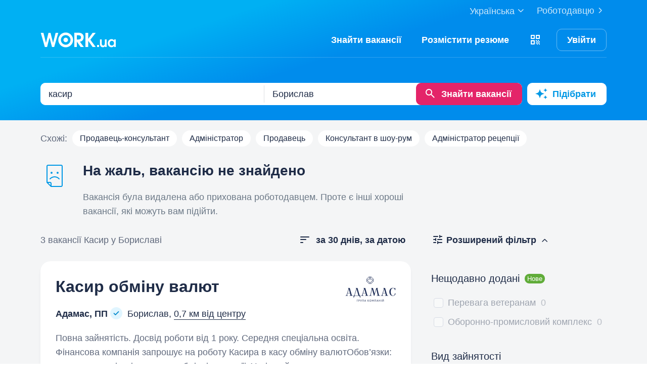

--- FILE ---
content_type: application/javascript
request_url: https://st.work.ua/react/download-app-banner-BHLxLVBG.js
body_size: 379
content:
import{r as d,j as t}from"./react-root-DydBOfFv.js";import{g as n,M as a,f as r,aB as l,aC as o}from"./app-BOqOsFKy.js";try{let e=typeof window<"u"?window:typeof global<"u"?global:typeof globalThis<"u"?globalThis:typeof self<"u"?self:{},s=new e.Error().stack;s&&(e._sentryDebugIds=e._sentryDebugIds||{},e._sentryDebugIds[s]="4bde815f-953b-412d-b508-28133c85659d",e._sentryDebugIdIdentifier="sentry-dbid-4bde815f-953b-412d-b508-28133c85659d")}catch(e){}const i="_wrapper_19z10_1",p={wrapper:i};function m(){return d.useLayoutEffect(()=>{const e=document.getElementById("download-app-banner-plug");e&&e.remove()}),t.jsxs("a",{href:"/mobile-app/",target:"_blank",className:n(p.wrapper,"tw-card tw-card-hover tw-block tw-no-underline tw-mt-2xl"),children:[t.jsxs("div",{className:"xl:tw-w-[calc((100%-100px))] tw-w-[calc((100%-50px))]",children:[t.jsx("h2",{className:"tw-text-h3 tw-text-gray-900",children:t.jsx(a,{id:"i18n.download-app-banner.title"})}),t.jsx("p",{className:"tw-mt-xs tw-text-small tw-text-muted",children:t.jsx(a,{id:"i18n.download-app-banner.text"})})]}),t.jsx("div",{className:r(n([l],[o.outlined.magenta],"tw-mt-lg tw-inline-block md:tw-min-h-[44px] ")),children:t.jsx(a,{id:"i18n.read-more"})})]})}export{m as default};
